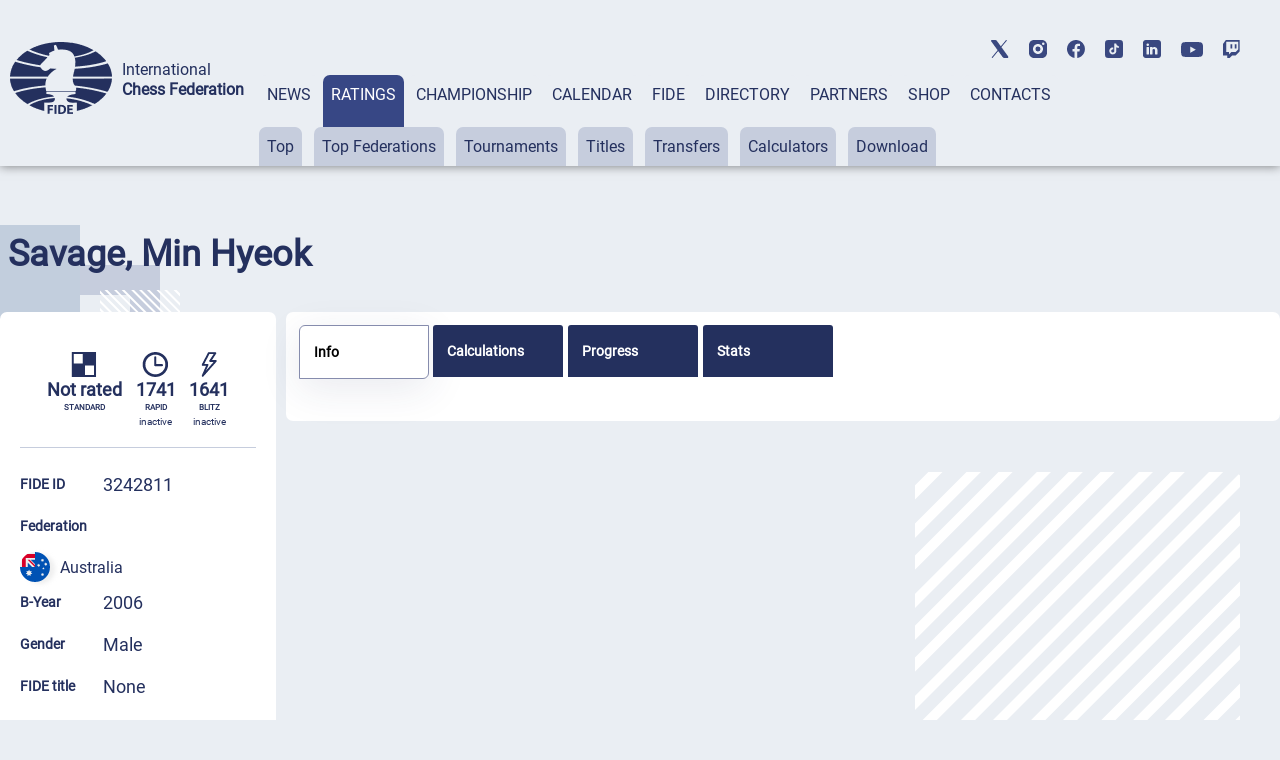

--- FILE ---
content_type: text/html; charset=UTF-8
request_url: https://ratings.fide.com/a_data_opponents.php?pl=3242811
body_size: 812
content:
[{"id_number":"4257405","name":"Andromedas, Georgios","country":"GRE"},{"id_number":"3234517","name":"Anup Kumar, Vihaan","country":"AUS"},{"id_number":"3212670","name":"Baldwin, A(tony) C","country":"AUS"},{"id_number":"3242773","name":"Barlow, Aaron","country":"AUS"},{"id_number":"3209113","name":"Beahan, Patrick","country":"AUS"},{"id_number":"3227162","name":"Boylan, Peter","country":"AUS"},{"id_number":"3220796","name":"Brown, Joshua","country":"AUS"},{"id_number":"3203751","name":"Capilitan, Romeo","country":"AUS"},{"id_number":"311214934","name":"Chugunov, Vladimir","country":"AUS"},{"id_number":"35089269","name":"Gaurav Sood","country":"IND"},{"id_number":"3240886","name":"Hemsley, Steven E","country":"AUS"},{"id_number":"3245136","name":"Hu, Emma","country":"AUS"},{"id_number":"3246647","name":"Hu, Yifei","country":"AUS"},{"id_number":"3245594","name":"Iacono, Ethan","country":"AUS"},{"id_number":"5088240","name":"Jain, Kamal","country":"AUS"},{"id_number":"3236994","name":"Jones, Harrison","country":"AUS"},{"id_number":"3238610","name":"Jurac, Anthony","country":"AUS"},{"id_number":"3242781","name":"Kepert, Tom","country":"AUS"},{"id_number":"3242064","name":"Liu, Kevin","country":"AUS"},{"id_number":"3242447","name":"Liu, Ryan Chengji","country":"AUS"},{"id_number":"3243613","name":"Manganas, Alexander","country":"AUS"},{"id_number":"3230503","name":"Mehta, Kavan","country":"AUS"},{"id_number":"3246701","name":"Moon, Joon Young","country":"AUS"},{"id_number":"12414077","name":"Nguyen, Gia Huy (Tony)","country":"AUS"},{"id_number":"3242790","name":"Ni, Jing Man (mandy)","country":"AUS"},{"id_number":"3241548","name":"Okan, Dennis","country":"AUS"},{"id_number":"3241823","name":"Okan, Jed","country":"AUS"},{"id_number":"6003290","name":"Peramunetilleke, Seth","country":"AUS"},{"id_number":"3243974","name":"Prithvi, Parthiv","country":"AUS"},{"id_number":"3220885","name":"Rodgers, Jack","country":"AUS"},{"id_number":"3222632","name":"Russell, Paul","country":"AUS"},{"id_number":"5023351","name":"Siva Sankaran, Anup Kumar","country":"AUS"},{"id_number":"3245616","name":"Song, Gabriel","country":"AUS"},{"id_number":"3235246","name":"Thite, Sameer","country":"AUS"},{"id_number":"3201317","name":"Tracey, Michael J","country":"AUS"},{"id_number":"3238164","name":"Xu, Rudy","country":"AUS"},{"id_number":"25963635","name":"Yadav Annan","country":"IND"},{"id_number":"3224163","name":"Yan, Matthew","country":"AUS"},{"id_number":"3246388","name":"Yilmaz, Eren","country":"AUS"},{"id_number":"3239810","name":"Zhang, Emily","country":"AUS"}]